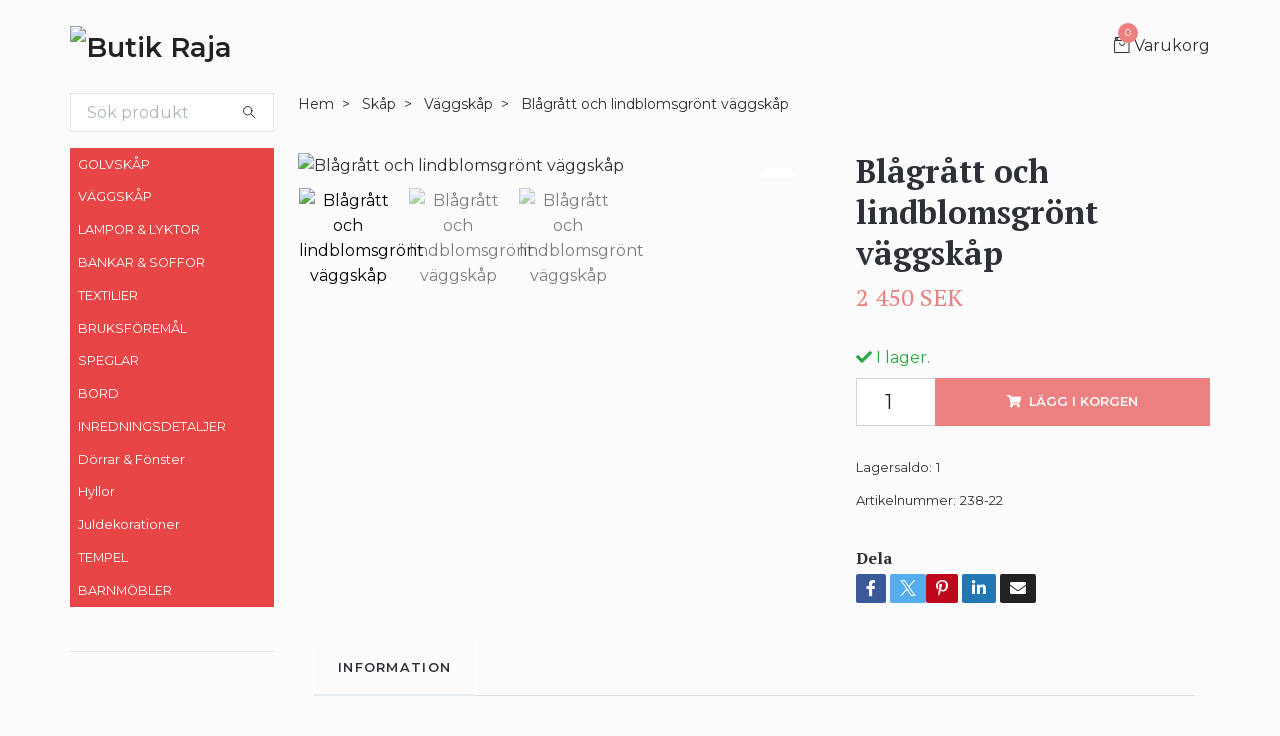

--- FILE ---
content_type: text/html; charset=utf-8
request_url: https://www.butikraja.com/skap/vaggskap/morkt-blagra-och-ljus-lindblomsgront-vaggskap
body_size: 12256
content:
<!DOCTYPE html>
<html class="no-javascript" lang="sv">
<head><meta property="ix:host" content="cdn.quickbutik.com/images"><meta http-equiv="Content-Type" content="text/html; charset=utf-8">
<title>Blågrått och lindblomsgrönt väggskåp - Butik Raja</title>
<meta name="author" content="Quickbutik">
<meta name="description" content="Melerat väggskåp i mörkt gråblått och ljust lindblomsgrönt, en liten färgklick kanske i badrummet?h: 58 cm b: 36 cm d: 14 cm">
<meta property="og:description" content="Melerat väggskåp i mörkt gråblått och ljust lindblomsgrönt, en liten färgklick kanske i badrummet?h: 58 cm b: 36 cm d: 14 cm">
<meta property="og:title" content="Blågrått och lindblomsgrönt väggskåp - Butik Raja">
<meta property="og:url" content="https://www.butikraja.com/skap/vaggskap/morkt-blagra-och-ljus-lindblomsgront-vaggskap">
<meta property="og:site_name" content="Butik Raja">
<meta property="og:type" content="website">
<meta property="og:image" content="https://cdn.quickbutik.com/images/16760c/products/6351474c4bad4.jpeg?format=webp">
<meta property="twitter:card" content="summary">
<meta property="twitter:title" content="Butik Raja">
<meta property="twitter:description" content="Melerat väggskåp i mörkt gråblått och ljust lindblomsgrönt, en liten färgklick kanske i badrummet?h: 58 cm b: 36 cm d: 14 cm">
<meta property="twitter:image" content="https://cdn.quickbutik.com/images/16760c/products/6351474c4bad4.jpeg?format=webp">
<meta name="viewport" content="width=device-width, initial-scale=1, maximum-scale=1">
<script>document.documentElement.classList.remove('no-javascript');</script><!-- Vendor Assets --><link rel="stylesheet" href="https://use.fontawesome.com/releases/v5.15.4/css/all.css">
<link href="https://storage.quickbutik.com/templates/swift/css/assets.min.css?51841" rel="stylesheet">
<!-- Theme Stylesheet --><link href="https://storage.quickbutik.com/templates/swift/css/theme-main.css?51841" rel="stylesheet">
<link href="https://storage.quickbutik.com/stores/16760c/templates/swift/css/theme-sub.css?51841" rel="stylesheet">
<link href="https://storage.quickbutik.com/stores/16760c/templates/swift/css/custom.css?51841" rel="stylesheet">
<!-- Google Fonts --><link href="//fonts.googleapis.com/css?family=Montserrat:400,600%7CPT+Serif:400,700" rel="stylesheet" type="text/css"  media="all" /><!-- Favicon--><link rel="icon" type="image/png" href="https://cdn.quickbutik.com/images/16760c/templates/swift/assets/favicon.png?s=51841&auto=format">
<link rel="canonical" href="https://www.butikraja.com/skap/vaggskap/morkt-blagra-och-ljus-lindblomsgront-vaggskap">
<!-- Tweaks for older IEs--><!--[if lt IE 9]>
      <script src="https://oss.maxcdn.com/html5shiv/3.7.3/html5shiv.min.js"></script>
      <script src="https://oss.maxcdn.com/respond/1.4.2/respond.min.js"></script
    ><![endif]-->	
<!-- Facebook Pixel Code -->
<script>
!function(f,b,e,v,n,t,s)
{if(f.fbq)return;n=f.fbq=function(){n.callMethod?
n.callMethod.apply(n,arguments):n.queue.push(arguments)};
if(!f._fbq)f._fbq=n;n.push=n;n.loaded=!0;n.version='2.0';
n.queue=[];t=b.createElement(e);t.async=!0;
t.src=v;s=b.getElementsByTagName(e)[0];
s.parentNode.insertBefore(t,s)}(window, document,'script',
'https://connect.facebook.net/en_US/fbevents.js');
fbq('init', '2781600605484337');
fbq('track', 'PageView');
</script>
<noscript><img height="1" width="1" style="display:none"
src="https://www.facebook.com/tr?id=2781600605484337&ev=PageView&noscript=1"
/></noscript>
<!-- End Facebook Pixel Code -->

<meta name="facebook-domain-verification" content="0hvhyu7xh2xgb6lvw0ypo5f2t42abc" />

<style>.hide { display: none; }</style>
<script type="text/javascript" defer>document.addEventListener('DOMContentLoaded', () => {
    document.body.setAttribute('data-qb-page', 'product');
});</script>    <!-- Google Analytics 4 -->
    <script async src="https://www.googletagmanager.com/gtag/js?id=G-QS05GQKG1J"></script>
    <script>
        window.dataLayer = window.dataLayer || [];
        function gtag(){dataLayer.push(arguments);}

        gtag('consent', 'default', {
            'analytics_storage': 'denied',
            'ad_storage': 'denied',
            'ad_user_data': 'denied',
            'ad_personalization': 'denied',
            'wait_for_update': 500,
        });

        const getConsentForCategory = (category) => (typeof qb_cookieconsent == 'undefined' || qb_cookieconsent.allowedCategory(category)) ? 'granted' : 'denied';

        if (typeof qb_cookieconsent == 'undefined' || qb_cookieconsent.allowedCategory('analytics') || qb_cookieconsent.allowedCategory('marketing')) {
            const analyticsConsent = getConsentForCategory('analytics');
            const marketingConsent = getConsentForCategory('marketing');

            gtag('consent', 'update', {
                'analytics_storage': analyticsConsent,
                'ad_storage': marketingConsent,
                'ad_user_data': marketingConsent,
                'ad_personalization': marketingConsent,
            });
        }

        // Handle consent updates for GA4
        document.addEventListener('QB_CookieConsentAccepted', function(event) {
            const cookie = qbGetEvent(event).cookie;
            const getConsentLevel = (level) => (cookie && cookie.level && cookie.level.includes(level)) ? 'granted' : 'denied';

            gtag('consent', 'update', {
                'analytics_storage': getConsentLevel('analytics'),
                'ad_storage': getConsentLevel('marketing'),
                'ad_user_data': getConsentLevel('marketing'),
                'ad_personalization': getConsentLevel('marketing'),
            });
        });

        gtag('js', new Date());
        gtag('config', 'G-QS05GQKG1J', { 'allow_enhanced_conversions' : true } );
gtag('event', 'view_item', JSON.parse('{"currency":"SEK","value":"2450","items":[{"item_name":"Blågrått och lindblomsgrönt väggskåp","item_id":"320","price":"2450","item_category":"Väggskåp","item_variant":"","quantity":"1","description":"<p>Melerat v&auml;ggsk&aring;p i m&ouml;rkt gr&aring;bl&aring;tt och ljust lindblomsgr&ouml;nt, en liten f&auml;rgklick kanske i badrummet?<\/p><p>h: 58 cm b: 36 cm d: 14 cm<\/p>","image_url":"https%3A%2F%2Fcdn.quickbutik.com%2Fimages%2F16760c%2Fproducts%2F6351474c4bad4.jpeg"}]}'));

        const gaClientIdPromise = new Promise(resolve => {
            gtag('get', 'G-QS05GQKG1J', 'client_id', resolve);
        });
        const gaSessionIdPromise = new Promise(resolve => {
            gtag('get', 'G-QS05GQKG1J', 'session_id', resolve);
        });

        Promise.all([gaClientIdPromise, gaSessionIdPromise]).then(([gaClientId, gaSessionId]) => {
            var checkoutButton = document.querySelector("a[href='/cart/index']");
            if (checkoutButton) {
                checkoutButton.onclick = function() {
                    var query = new URLSearchParams({
                        ...(typeof qb_cookieconsent == 'undefined' || qb_cookieconsent.allowedCategory('analytics') ? {
                            gaClientId,
                            gaSessionId,
                        } : {}),
                        consentCategories: [
                            ...(typeof qb_cookieconsent == 'undefined' || qb_cookieconsent.allowedCategory('analytics')) ? ['analytics'] : [],
                            ...(typeof qb_cookieconsent == 'undefined' || qb_cookieconsent.allowedCategory('marketing')) ? ['marketing'] : [],
                        ],
                    });
                    this.setAttribute("href", "/cart/index?" + query.toString());
                };
            }
        });
    </script>
    <!-- End Google Analytics 4 --></head>
<body>
    <header class="header">
   
   <!-- Section: Top Bar-->
   <div data-qb-area="top" data-qb-element="" class="top-bar d-none text-sm">
      <div class="container py-2">
         <div class="row align-items-center">
            <div class="col-12 col-lg-auto px-0">
               <ul class="mb-0 d-sm-flex  text-center text-sm-left justify-content-center justify-content-lg-start list-unstyled">
                  
                  <li data-qb-element="top_left_text"
                     class="px-lg-0 list-inline-item col-auto ">
                     <span>Test</span>
                  </li>
                 
                  <!-- Component: Language Dropdown-->

                  <!-- Component: Tax Dropdown-->

                  <!-- Currency Dropdown-->

               </ul>
            </div>

            <!-- Component: Top information -->
            <div class="mt-2 mt-lg-0 col-12 col-lg  text-center text-lg-right px-0">
               <span data-qb-element="top_right_text" class="w-100">test</span>
            </div>

         </div>
      </div>
   </div>
   <!-- /Section: Top Bar -->
   <!-- Section: Main Header -->
   <div class="navbar-position"></div>
   <nav data-qb-area="header" data-qb-element="" class="navbar-expand-lg navbar-light ">
      <div class="container pt-lg-4">
         <div class="row">
            <div class="navbar col-12 px-lg-0 py-0">
               <div class="list-inline-item order-0 d-lg-none col-auto p-0 outline-none">
                  <a href="#" data-toggle="modal" data-target="#sidebarLeft" class="text-hover-primary">
                     <svg class="svg-icon navbar-icon">
                        <use xlink:href="#menu-hamburger-1"></use>
                     </svg>
                  </a>
               </div>
               <a data-qb-element="use_logo" href="https://www.butikraja.com" title="Butik Raja"
                  class="navbar-brand order-1 order-lg-1 text-center text-md-left col-auto p-0">
               
               <img alt="Butik Raja" class="img-fluid img-logo" srcset="https://cdn.quickbutik.com/images/16760c/templates/swift/assets/logo.png?s=51841&auto=format&dpr=1 1x, https://cdn.quickbutik.com/images/16760c/templates/swift/assets/logo.png?s=51841&auto=format&dpr=2 2x, https://cdn.quickbutik.com/images/16760c/templates/swift/assets/logo.png?s=51841&auto=format&dpr=3 3x"
                  src="https://cdn.quickbutik.com/images/16760c/templates/swift/assets/logo.png?s=51841&auto=format">
               </a>
               
               
               
               <ul class="list-inline order-2 order-lg-4 mb-0 text-right col-auto p-0 outline-none">
                  <li class="list-inline-item">
                     <a data-qb-element="header_carttext" href="#" data-toggle="modal" data-target="#sidebarCart"
                        class="position-relative text-hover-primary d-flex align-items-center qs-cart-view">
                        <svg class="svg-icon navbar-icon">
                           <use xlink:href="#retail-bag-1"></use>
                        </svg>
                        <div class="navbar-icon-badge icon-count text-white primary-bg basket-count-items">0
                        </div>
                        <span class="d-none d-sm-inline color-text-base">Varukorg
                        </span>
                     </a>
                  </li>
               </ul>
            </div>
         </div>
      </div>
   </nav>
   <!-- /Section: Main Header -->
</header>
<!-- Section: Top Menu -->
<div id="sidebarLeft" tabindex="-1" role="dialog" aria-hidden="true" class="modal fade modal-left">
   <div role="document" class="modal-dialog">
      <div class="modal-content">
         <div class="modal-header pb-0 border-0 d-block">
            <div class="row">
               <form action="/shop/search" method="get" class="col d-lg-flex w-100 my-lg-0 mb-2 pt-1">
                  <div class="search-wrapper input-group">
                     <input type="text" name="s" placeholder="Sök produkt" aria-label="Search"
                        aria-describedby="button-search" class="form-control pl-3 border-0 mobile-search" />
                     <div class="input-group-append ml-0">
                        <button id="button-search" type="submit" class="btn py-0 btn-underlined border-0">
                           <svg class="svg-icon navbar-icon">
                              <use xlink:href="#search-1"></use>
                           </svg>
                        </button>
                     </div>
                  </div>
               </form>
               <button type="button" data-dismiss="modal" aria-label="Close" class="close col-auto close-rotate">
                  <svg class="svg-icon w-3rem h-3rem svg-icon-light align-middle">
                     <use xlink:href="#close-1"></use>
                  </svg>
               </button>
            </div>
         </div>
         <div class="modal-body pt-0">
            <div class="px-2 pb-5">
               <ul class="nav flex-column">
                  <li class="nav-item ">
                     <a href="/skap/golvskap" title="GOLVSKÅP" class="nav-link mobile-nav-link pl-0">GOLVSKÅP</a>
                  </li>
                  <li class="nav-item ">
                     <a href="/skap/vaggskap" title="VÄGGSKÅP" class="nav-link mobile-nav-link pl-0">VÄGGSKÅP</a>
                  </li>
                  <li class="nav-item ">
                     <a href="/lampor-och-lyktor" title="LAMPOR &amp; LYKTOR" class="nav-link mobile-nav-link pl-0">LAMPOR &amp; LYKTOR</a>
                  </li>
                  <li class="nav-item ">
                     <a href="/bankar-soffor" title="BÄNKAR &amp; SOFFOR" class="nav-link mobile-nav-link pl-0">BÄNKAR &amp; SOFFOR</a>
                  </li>
                  <li class="nav-item ">
                     <a href="/textilier" title="TEXTILIER" class="nav-link mobile-nav-link pl-0">TEXTILIER</a>
                  </li>
                  <li class="nav-item ">
                     <a href="/inredningsdetaljer/bruksforemal" title="BRUKSFÖREMÅL" class="nav-link mobile-nav-link pl-0">BRUKSFÖREMÅL</a>
                  </li>
                  <li class="nav-item ">
                     <a href="/inredningsdetaljer/speglar" title="SPEGLAR" class="nav-link mobile-nav-link pl-0">SPEGLAR</a>
                  </li>
                  <li class="nav-item ">
                     <a href="/bord" title="BORD" class="nav-link mobile-nav-link pl-0">BORD</a>
                  </li>
                  <li class="nav-item ">
                     <a href="/inredningsdetaljer" title="INREDNINGSDETALJER" class="nav-link mobile-nav-link pl-0">INREDNINGSDETALJER</a>
                  </li>
                  <li class="nav-item ">
                     <a href="/dorrar-fonster" title="Dörrar &amp; Fönster" class="nav-link mobile-nav-link pl-0">Dörrar &amp; Fönster</a>
                  </li>
                  <li class="nav-item ">
                     <a href="/hyllor" title="Hyllor" class="nav-link mobile-nav-link pl-0">Hyllor</a>
                  </li>
                  <li class="nav-item ">
                     <a href="/juldekorationer" title="Juldekorationer" class="nav-link mobile-nav-link pl-0">Juldekorationer</a>
                  </li>
                  <li class="nav-item ">
                     <a href="/tempel" title="TEMPEL" class="nav-link mobile-nav-link pl-0">TEMPEL</a>
                  </li>
                  <li class="nav-item ">
                     <a href="/barnmobler" title="BARNMÖBLER" class="nav-link mobile-nav-link pl-0">BARNMÖBLER</a>
                  </li>
               </ul>
               <div class="nav-item">
                  <a href="/shop/wishlist" class="nav-link mobile-nav-link text-hover-primary position-relative d-flex align-items-center">
                     <svg class="svg-icon navbar-icon">
                        <use xlink:href="#heart-1"></use>
                     </svg>
                     <span data-qb-element="header_wishlisttext" class="nav-link pl-0">Önskelistan</span>
                  </a>
               </div>
            </div>
         </div>
      </div>
   </div>
</div>
<!-- /Section: Top Menu --><div class="container">
        <div class="row">
        <div data-qb-area="side_elements" data-qb-dynamic-elements="side_elements" class="sidebar  pr-lg-4 pl-lg-0 pt-4  order-lg-1 order-2 col-lg-3">

   
   



   <div data-qb-element="sidesearch" class="pb-3 align-items-center">
      <form action="/shop/search" method="get" class="d-lg-flex order-lg-2 d-none my-lg-0 flex-grow-1 top-searchbar text-center">
         <div class="search-wrapper input-group">
            <input type="text" name="s" placeholder="Sök produkt" aria-label="Search" aria-describedby="button-search-sidebar" class="form-control pl-3 border-0">
            <div class="input-group-append ml-0 bg-white">
               <button id="button-search-sidebar" type="submit" class="btn py-0 btn-underlined border-0">
                  <svg class="svg-icon navbar-icon">
                     <use xlink:href="#search-1"></use>
                  </svg>
               </button>
            </div>
         </div>
      </form>
   </div>



   
   

   <div data-qb-element="sidemenu" id="categoriesMenu" role="menu" class="expand-lg collapse">
      <ul class="sidebar-icon-menu pb-3 mt-4 mt-lg-0">
         <li class=" sidefont-2" style="background-color: #e84646;">
            <a href="/skap/golvskap" title="GOLVSKÅP" class="pl-2 d-block" style="color: #ffffff;">GOLVSKÅP</a>
         </li>
         <li class=" sidefont-2" style="background-color: #e84646;">
            <a href="/skap/vaggskap" title="VÄGGSKÅP" class="pl-2 d-block" style="color: #ffffff;">VÄGGSKÅP</a>
         </li>
         <li class=" sidefont-2" style="background-color: #e84646;">
            <a href="/lampor-och-lyktor" title="LAMPOR &amp; LYKTOR" class="pl-2 d-block" style="color: #ffffff;">LAMPOR &amp; LYKTOR</a>
         </li>
         <li class=" sidefont-2" style="background-color: #e84646;">
            <a href="/bankar-soffor" title="BÄNKAR &amp; SOFFOR" class="pl-2 d-block" style="color: #ffffff;">BÄNKAR &amp; SOFFOR</a>
         </li>
         <li class=" sidefont-2" style="background-color: #e84646;">
            <a href="/textilier" title="TEXTILIER" class="pl-2 d-block" style="color: #ffffff;">TEXTILIER</a>
         </li>
         <li class=" sidefont-2" style="background-color: #e84646;">
            <a href="/inredningsdetaljer/bruksforemal" title="BRUKSFÖREMÅL" class="pl-2 d-block" style="color: #ffffff;">BRUKSFÖREMÅL</a>
         </li>
         <li class=" sidefont-2" style="background-color: #e84646;">
            <a href="/inredningsdetaljer/speglar" title="SPEGLAR" class="pl-2 d-block" style="color: #ffffff;">SPEGLAR</a>
         </li>
         <li class=" sidefont-2" style="background-color: #e84646;">
            <a href="/bord" title="BORD" class="pl-2 d-block" style="color: #ffffff;">BORD</a>
         </li>
         <li class=" sidefont-2" style="background-color: #e84646;">
            <a href="/inredningsdetaljer" title="INREDNINGSDETALJER" class="pl-2 d-block" style="color: #ffffff;">INREDNINGSDETALJER</a>
         </li>
         <li class=" sidefont-2" style="background-color: #e84646;">
            <a href="/dorrar-fonster" title="Dörrar &amp; Fönster" class="pl-2 d-block" style="color: #ffffff;">Dörrar &amp; Fönster</a>
         </li>
         <li class=" sidefont-2" style="background-color: #e84646;">
            <a href="/hyllor" title="Hyllor" class="pl-2 d-block" style="color: #ffffff;">Hyllor</a>
         </li>
         <li class=" sidefont-2" style="background-color: #e84646;">
            <a href="/juldekorationer" title="Juldekorationer" class="pl-2 d-block" style="color: #ffffff;">Juldekorationer</a>
         </li>
         <li class=" sidefont-2" style="background-color: #e84646;">
            <a href="/tempel" title="TEMPEL" class="pl-2 d-block" style="color: #ffffff;">TEMPEL</a>
         </li>
         <li class=" sidefont-2" style="background-color: #e84646;">
            <a href="/barnmobler" title="BARNMÖBLER" class="pl-2 d-block" style="color: #ffffff;">BARNMÖBLER</a>
         </li>
      </ul>
   </div>





   
   


   <div data-qb-element="sideseperator" class="pt-2">
      <hr data-content=""
         class="hr-text color-text-base text-center h4 mt-0 font-weight-bold py-1 visible">
   </div>





</div>
<div class="px-lg-0 col-lg-9 main-content  order-lg-2 order-1">
        <div class="pt-0 pt-lg-4">
                <!-- Sidebar-->
                <nav data-qb-area="header" data-qb-element="use_breadcrumbs" class="breadcrumb p-0 mb-0" aria-label="breadcrumbs"><ul class="breadcrumb mb-0 pl-0">
<li class="breadcrumb-item ">
<a href="/" title="Hem">Hem</a>
</li>
<li class="breadcrumb-item ">
<a href="/skap" title="Skåp">Skåp</a>
</li>
<li class="breadcrumb-item ">
<a href="/skap/vaggskap" title="Väggskåp">Väggskåp</a>
</li>
<li class="breadcrumb-item active">
Blågrått och lindblomsgrönt väggskåp
</li>
</ul></nav>
</div>
        <!-- Main Product Detail Content -->
  <article data-qb-area="product" data-qb-element="" id="product" class="py-0 py-lg-4" itemscope itemtype="http://schema.org/Product">
    <div class="row">
      <div class="col-lg-7 order-1">

        <!-- Container for ribbons -->
        <div class="position-relative product m-0" data-pid="320"><div></div></div>

        <div class="detail-carousel">
          <div id="detailSlider" class="swiper-container detail-slider photoswipe-gallery">
            <!-- Additional required wrapper-->
            <div class="swiper-wrapper">

              <!-- Slides-->
              <div class="swiper-slide qs-product-image763" data-thumb="https://cdn.quickbutik.com/images/16760c/products/6351474c4bad4.jpeg">
                <a href="https://cdn.quickbutik.com/images/16760c/products/6351474c4bad4.jpeg"
                  data-caption="Blågrått och lindblomsgrönt väggskåp"
                  data-toggle="photoswipe" data-width="1200" data-height="1200" class="btn btn-photoswipe">
                  <svg class="svg-icon svg-icon-heavy">
                    <use xlink:href="#expand-1"></use>
                  </svg></a>
                <div data-toggle="zoom" 
                  data-image="https://cdn.quickbutik.com/images/16760c/products/6351474c4bad4.jpeg?auto=format">
                  <img srcset="https://cdn.quickbutik.com/images/16760c/products/6351474c4bad4.jpeg?auto=format&dpr=1 1x, https://cdn.quickbutik.com/images/16760c/products/6351474c4bad4.jpeg?auto=format&dpr=2 2x, https://cdn.quickbutik.com/images/16760c/products/6351474c4bad4.jpeg?auto=format&dpr=3 3x" src="https://cdn.quickbutik.com/images/16760c/products/6351474c4bad4.jpeg?auto=format"
                    alt="Blågrått och lindblomsgrönt väggskåp"
                    class="img-fluid w-100" />
                </div>
              </div>
              <!-- Slides-->
              <div class="swiper-slide qs-product-image764" data-thumb="https://cdn.quickbutik.com/images/16760c/products/6351475367a57.jpeg">
                <a href="https://cdn.quickbutik.com/images/16760c/products/6351475367a57.jpeg"
                  data-caption="Blågrått och lindblomsgrönt väggskåp"
                  data-toggle="photoswipe" data-width="1200" data-height="1200" class="btn btn-photoswipe">
                  <svg class="svg-icon svg-icon-heavy">
                    <use xlink:href="#expand-1"></use>
                  </svg></a>
                <div data-toggle="zoom" 
                  data-image="https://cdn.quickbutik.com/images/16760c/products/6351475367a57.jpeg?auto=format">
                  <img srcset="https://cdn.quickbutik.com/images/16760c/products/6351475367a57.jpeg?auto=format&dpr=1 1x, https://cdn.quickbutik.com/images/16760c/products/6351475367a57.jpeg?auto=format&dpr=2 2x, https://cdn.quickbutik.com/images/16760c/products/6351475367a57.jpeg?auto=format&dpr=3 3x" src="https://cdn.quickbutik.com/images/16760c/products/6351475367a57.jpeg?auto=format"
                    alt="Blågrått och lindblomsgrönt väggskåp"
                    class="img-fluid w-100" />
                </div>
              </div>
              <!-- Slides-->
              <div class="swiper-slide qs-product-image765" data-thumb="https://cdn.quickbutik.com/images/16760c/products/6351475a020cc.jpeg">
                <a href="https://cdn.quickbutik.com/images/16760c/products/6351475a020cc.jpeg"
                  data-caption="Blågrått och lindblomsgrönt väggskåp"
                  data-toggle="photoswipe" data-width="1200" data-height="1200" class="btn btn-photoswipe">
                  <svg class="svg-icon svg-icon-heavy">
                    <use xlink:href="#expand-1"></use>
                  </svg></a>
                <div data-toggle="zoom" 
                  data-image="https://cdn.quickbutik.com/images/16760c/products/6351475a020cc.jpeg?auto=format">
                  <img srcset="https://cdn.quickbutik.com/images/16760c/products/6351475a020cc.jpeg?auto=format&dpr=1 1x, https://cdn.quickbutik.com/images/16760c/products/6351475a020cc.jpeg?auto=format&dpr=2 2x, https://cdn.quickbutik.com/images/16760c/products/6351475a020cc.jpeg?auto=format&dpr=3 3x" src="https://cdn.quickbutik.com/images/16760c/products/6351475a020cc.jpeg?auto=format"
                    alt="Blågrått och lindblomsgrönt väggskåp"
                    class="img-fluid w-100" />
                </div>
              </div>
            </div>
          </div>

          <meta itemprop="image" content="https://cdn.quickbutik.com/images/16760c/products/6351474c4bad4.jpeg">
        </div>
        <div data-swiper="#detailSlider" class="swiper-thumbs">
          <button class="swiper-thumb-item detail-thumb-item mb-3 active qs-product-image763"
            data-thumb="https://cdn.quickbutik.com/images/16760c/products/6351474c4bad4.jpeg">
            <img srcset="https://cdn.quickbutik.com/images/16760c/products/6351474c4bad4.jpeg?auto=format&dpr=1 1x, https://cdn.quickbutik.com/images/16760c/products/6351474c4bad4.jpeg?auto=format&dpr=2 2x, https://cdn.quickbutik.com/images/16760c/products/6351474c4bad4.jpeg?auto=format&dpr=3 3x" src="https://cdn.quickbutik.com/images/16760c/products/6351474c4bad4.jpeg?auto=format"
              alt="Blågrått och lindblomsgrönt väggskåp" class="img-fluid" />
          </button>
          <button class="swiper-thumb-item detail-thumb-item mb-3 active qs-product-image764"
            data-thumb="https://cdn.quickbutik.com/images/16760c/products/6351475367a57.jpeg">
            <img srcset="https://cdn.quickbutik.com/images/16760c/products/6351475367a57.jpeg?auto=format&dpr=1 1x, https://cdn.quickbutik.com/images/16760c/products/6351475367a57.jpeg?auto=format&dpr=2 2x, https://cdn.quickbutik.com/images/16760c/products/6351475367a57.jpeg?auto=format&dpr=3 3x" src="https://cdn.quickbutik.com/images/16760c/products/6351475367a57.jpeg?auto=format"
              alt="Blågrått och lindblomsgrönt väggskåp" class="img-fluid" />
          </button>
          <button class="swiper-thumb-item detail-thumb-item mb-3 active qs-product-image765"
            data-thumb="https://cdn.quickbutik.com/images/16760c/products/6351475a020cc.jpeg">
            <img srcset="https://cdn.quickbutik.com/images/16760c/products/6351475a020cc.jpeg?auto=format&dpr=1 1x, https://cdn.quickbutik.com/images/16760c/products/6351475a020cc.jpeg?auto=format&dpr=2 2x, https://cdn.quickbutik.com/images/16760c/products/6351475a020cc.jpeg?auto=format&dpr=3 3x" src="https://cdn.quickbutik.com/images/16760c/products/6351475a020cc.jpeg?auto=format"
              alt="Blågrått och lindblomsgrönt väggskåp" class="img-fluid" />
          </button>
        </div>
      </div>

      <div class="col-lg-5 pl-lg-4 order-2">
        <h1 class="h2" itemprop="name">Blågrått och lindblomsgrönt väggskåp</h1>

        <div class="d-flex flex-column flex-sm-row align-items-sm-center justify-content-sm-between mb-4">
          <ul class="list-inline mb-2 mb-sm-0" data-qb-selector="product-price-container">
            <li class="list-inline-item h4 font-weight-light mb-0 product-price qs-product-price w-100">
              2 450 SEK</li>
          </ul>

          <div itemprop="offers" itemscope itemtype="http://schema.org/Offer">
            <meta itemprop="price" content="2450">

            <meta itemprop="itemCondition" content="http://schema.org/NewCondition">
            <meta itemprop="priceCurrency" content="SEK">
            <link itemprop="availability"
              href="http://schema.org/InStock">
            <meta itemprop="url" content="https://www.butikraja.com/skap/vaggskap/morkt-blagra-och-ljus-lindblomsgront-vaggskap">
          </div>

          <meta itemprop="sku" content="238-22">



        </div>


        <div class="product_description product-description-wrapper">


        </div>


        <form class="qs-cart form" method="post">
          <input type="hidden" class="qs-cart-pid" value="320">
          <input type="hidden" class="qs-cart-price" value="2450">


          <div>
            <div data-qb-element="productpage_txt_instock"
              data-in-stock-text="I lager."
              data-out-of-stock-text=""
              data-combination-not-exist-text="Variant finns ej"
              class="product-current-stock-status text-success py-2">
              <i class="fa fa-check"></i>
                I lager.
            </div>
          </div>

          <div class="input-group w-100 mb-4 addCart">
            <input data-qb-element="productpage_show_amount" name="qs-cart-qty"
              type="number"
              min="1" value="1" class="form-control form-control-lg detail-quantity qs-cart-qty" />
            <div class="input-group-append flex-grow-1">
              <button data-qb-element="product_ctabtn_text" name="checkout" data-unavailable-txt="Varianten är inte tillgänglig." type="submit"
                class="btn product-btn-addcart btn-block qs-cart-submit qty-cart-submit">
                <i class="fa fa-shopping-cart mr-2"></i>Lägg i korgen
              </button>
            </div>
          </div>
        </form>

        <div data-qb-element="productpage_show_stockqty" class="detail-option py-1">
          <small>Lagersaldo:</small>
          
          <small
            class="product-stock-balance product-current-stock-qty">1</small>
        </div>
        
        

        <div data-qb-element="productpage_show_sku" class="detail-option py-1">
          <small>Artikelnummer:</small>
          <small class="product-current-sku">238-22</small>
        </div>
        
        <div data-qb-element="productpage_show_supplier_name" class="detail-option py-1">
        </div>
        
        <div data-qb-element="productpage_show_socialshares" class="detail-option pt-4">
          <h6 class="detail-option-heading">Dela</h6>
          <ul class="list-unstyled">
            <li>
              <a href="https://www.facebook.com/sharer/sharer.php?u=https://www.butikraja.com/skap/vaggskap/morkt-blagra-och-ljus-lindblomsgront-vaggskap" target="_blank"
                class="text-hover-light social-share social-share-fb"><i class="fab fa-facebook-f"></i></a>
              <a href="https://twitter.com/share?text=Bl%C3%A5gr%C3%A5tt+och+lindblomsgr%C3%B6nt+v%C3%A4ggsk%C3%A5p&url=https://www.butikraja.com/skap/vaggskap/morkt-blagra-och-ljus-lindblomsgront-vaggskap"
                target="_blank" class="text-hover-light social-share social-share-twitter">
                  <svg xmlns="http://www.w3.org/2000/svg" style="position:relative; width:16px; height:16px; top:-2px; margin-right:-4px" fill="none" viewBox="0 0 1200 1227">
                    <path fill="currentColor" d="M714.163 519.284 1160.89 0h-105.86L667.137 450.887 357.328 0H0l468.492 681.821L0 1226.37h105.866l409.625-476.152 327.181 476.152H1200L714.137 519.284h.026ZM569.165 687.828l-47.468-67.894-377.686-540.24h162.604l304.797 435.991 47.468 67.894 396.2 566.721H892.476L569.165 687.854v-.026Z"/>
                  </svg>
                </a>
              <a href="https://pinterest.com/pin/create/button/?url=https://www.butikraja.com/skap/vaggskap/morkt-blagra-och-ljus-lindblomsgront-vaggskap&media=?auto=format&description=Bl%C3%A5gr%C3%A5tt+och+lindblomsgr%C3%B6nt+v%C3%A4ggsk%C3%A5p"
                target="_blank" class="text-hover-light social-share social-share-pinterest"><i
                  class="fab fa-pinterest-p"></i></a>
              <a href="https://www.linkedin.com/shareArticle?mini=true&url=https://www.butikraja.com/skap/vaggskap/morkt-blagra-och-ljus-lindblomsgront-vaggskap&title=Bl%C3%A5gr%C3%A5tt+och+lindblomsgr%C3%B6nt+v%C3%A4ggsk%C3%A5p&source=LinkedIn"
                target="_blank" class="text-hover-light social-share social-share-linkedin"><i
                  class="fab fa-linkedin-in"></i></a>
              <a href="/cdn-cgi/l/email-protection#330c404651595650470e715f16700016720654411670001672064747185c505b185f5a5d57515f5c5e4054411670001671055d4718451670001672075454405816700016720643" class="text-hover-light social-share social-share-email"><i class="fas fa-envelope"></i></a>
            </li>
          </ul>
        </div>

      </div>
    </div>

    <!-- Product description, Content sections & Reviews -->
    <section class="mt-4">
      <div class="container">
        <ul role="tablist" class="nav nav-tabs flex-sm-row">
          
          <!-- Description tab -->
          <li class="nav-item">
            <a data-toggle="tab" href="#description" role="tab"
              data-qb-element="product_desc_text"              
              class="nav-link detail-nav-link ">
              Information
            </a>
          </li>
          
          <!-- Product Content section tabs -->

          <!-- Reviews tab -->
          
        </ul>
        <div class="tab-content py-4">

          <!-- Description -->
          <div id="description" role="tabpanel" class="tab-pane fade show active px-3">
            <div class="row">
              <div class="col" itemprop="description" content="Melerat väggskåp i mörkt gråblått och ljust lindblomsgrönt, en liten färgklick kanske i badrummet?h: 58 cm b: 36 cm d: 14 cm">
                <p>Melerat väggskåp i mörkt gråblått och ljust lindblomsgrönt, en liten färgklick kanske i badrummet?</p><p>h: 58 cm b: 36 cm d: 14 cm</p>
              </div>
            </div>
          </div>

          <!-- Product content sections -->

          <!-- Reviews tab -->
          <div id="reviews" role="tabpanel" class="tab-pane fade px-3">
            <div class="row mb-5">
              <div class="col">
                <div id="share"></div>
              </div>
            </div>
          </div>
        </div>
      </div>
    </section>
  </article>











<div data-qb-element="productpage_rp_title" class="container">
  <hr data-content="Relaterade produkter" class="mt-6 hr-text text-lg font-weight-bold color-text-base" />
</div>

<div data-qb-element="use_productpage_rp" data-aos="fade-down" data-aos-delay="0">
  <section class="py-4 undefined">
    <div class="container">
      <div class="position-relative">
        <!-- Similar Items Slider-->
        <div class="swiper-container similar-slider">
          <div class="swiper-wrapper">
            
            <!-- similar item slide-->
            <div class="p-1 swiper-slide">
              <!-- product-->
              <div>
                <div class="product" data-pid="136">
                  
                  <!-- Container for ribbons -->
                  <div class="position-relative" style="left:-15px"></div>

                  <div class="product-image mb-md-3">
                    <a href="/skap/vaggskap/vaggskap-i-ljusgratt-med-snidad-topp" title="Väggskåp i ljusgrått med snidad topp">
                      <div class="product-swap-image">
                        <img
                          srcset="https://cdn.quickbutik.com/images/16760c/products/6127a3c572895.jpeg?w=250&h=250&fit=crop&auto=format&dpr=1 1x, https://cdn.quickbutik.com/images/16760c/products/6127a3c572895.jpeg?w=250&h=250&fit=crop&auto=format&dpr=2 2x, https://cdn.quickbutik.com/images/16760c/products/6127a3c572895.jpeg?w=250&h=250&fit=crop&auto=format&dpr=3 3x"
                          src="https://cdn.quickbutik.com/images/16760c/products/6127a3c572895.jpeg?w=250&h=250&fit=crop&auto=format"
                          alt="Väggskåp i ljusgrått med snidad topp"
                          class="img-fluid product-swap-image-front w-100 mw-100" />
                        <img
                          srcset="https://cdn.quickbutik.com/images/16760c/products/6127a3c533e5b.jpeg?w=250&h=250&fit=crop&auto=format&dpr=1 1x, https://cdn.quickbutik.com/images/16760c/products/6127a3c533e5b.jpeg?w=250&h=250&fit=crop&auto=format&dpr=2 2x, https://cdn.quickbutik.com/images/16760c/products/6127a3c533e5b.jpeg?w=250&h=250&fit=crop&auto=format&dpr=3 3x"
                          src="https://cdn.quickbutik.com/images/16760c/products/6127a3c533e5b.jpeg?w=250&h=250&fit=crop&auto=format"
                          alt="Väggskåp i ljusgrått med snidad topp" class="img-fluid product-swap-image-back w-100 mw-100" />
                      </div>
                    </a>
                  </div>

                  <div class="position-relative">
                    <h3 class="text-base mb-1"><a class="color-text-base" href="/skap/vaggskap/vaggskap-i-ljusgratt-med-snidad-topp">Väggskåp i ljusgrått med snidad topp</a></h3>
                    <span class="opacity-7 text-sm mr-1 text-soldout">Slut i lager</span>

                    <!-- Reviews container -->
                    <div class="d-flex" data-qb-selector="product-apps-reviews-item-reviews"></div>
                  </div>
                </div>
              </div>
              <!-- /product   -->
            </div>
            <!-- similar item slide-->
            <div class="p-1 swiper-slide">
              <!-- product-->
              <div>
                <div class="product" data-pid="172">
                  
                  <!-- Container for ribbons -->
                  <div class="position-relative" style="left:-15px"></div>

                  <div class="product-image mb-md-3">
                    <a href="/skap/vaggskap/60-vaggskap-i-teak" title="Väggskåp i teak">
                      <div class="product-swap-image">
                        <img
                          srcset="https://cdn.quickbutik.com/images/16760c/products/6127c2b60aaf0.jpeg?w=250&h=250&fit=crop&auto=format&dpr=1 1x, https://cdn.quickbutik.com/images/16760c/products/6127c2b60aaf0.jpeg?w=250&h=250&fit=crop&auto=format&dpr=2 2x, https://cdn.quickbutik.com/images/16760c/products/6127c2b60aaf0.jpeg?w=250&h=250&fit=crop&auto=format&dpr=3 3x"
                          src="https://cdn.quickbutik.com/images/16760c/products/6127c2b60aaf0.jpeg?w=250&h=250&fit=crop&auto=format"
                          alt="Väggskåp i teak"
                          class="img-fluid product-swap-image-front w-100 mw-100" />
                        <img
                          srcset="https://cdn.quickbutik.com/images/16760c/products/6127c2b61b490.jpeg?w=250&h=250&fit=crop&auto=format&dpr=1 1x, https://cdn.quickbutik.com/images/16760c/products/6127c2b61b490.jpeg?w=250&h=250&fit=crop&auto=format&dpr=2 2x, https://cdn.quickbutik.com/images/16760c/products/6127c2b61b490.jpeg?w=250&h=250&fit=crop&auto=format&dpr=3 3x"
                          src="https://cdn.quickbutik.com/images/16760c/products/6127c2b61b490.jpeg?w=250&h=250&fit=crop&auto=format"
                          alt="Väggskåp i teak" class="img-fluid product-swap-image-back w-100 mw-100" />
                      </div>
                    </a>
                  </div>

                  <div class="position-relative">
                    <h3 class="text-base mb-1"><a class="color-text-base" href="/skap/vaggskap/60-vaggskap-i-teak">Väggskåp i teak</a></h3>
                    <span class="product-price">1 850 SEK</span>

                    <!-- Reviews container -->
                    <div class="d-flex" data-qb-selector="product-apps-reviews-item-reviews"></div>
                  </div>
                </div>
              </div>
              <!-- /product   -->
            </div>
            <!-- similar item slide-->
            <div class="p-1 swiper-slide">
              <!-- product-->
              <div>
                <div class="product" data-pid="204">
                  
                  <!-- Container for ribbons -->
                  <div class="position-relative" style="left:-15px"></div>

                  <div class="product-image mb-md-3">
                    <a href="/skap/vaggskap/42-vaggskap-i-tra" title="Väggskåp i trä">
                      <div class="product-swap-image">
                        <img
                          srcset="https://cdn.quickbutik.com/images/16760c/products/6154c41703deb.jpeg?w=250&h=250&fit=crop&auto=format&dpr=1 1x, https://cdn.quickbutik.com/images/16760c/products/6154c41703deb.jpeg?w=250&h=250&fit=crop&auto=format&dpr=2 2x, https://cdn.quickbutik.com/images/16760c/products/6154c41703deb.jpeg?w=250&h=250&fit=crop&auto=format&dpr=3 3x"
                          src="https://cdn.quickbutik.com/images/16760c/products/6154c41703deb.jpeg?w=250&h=250&fit=crop&auto=format"
                          alt="Väggskåp i trä"
                          class="img-fluid product-swap-image-front w-100 mw-100" />
                        <img
                          srcset="https://cdn.quickbutik.com/images/16760c/products/6154c4171707a.jpeg?w=250&h=250&fit=crop&auto=format&dpr=1 1x, https://cdn.quickbutik.com/images/16760c/products/6154c4171707a.jpeg?w=250&h=250&fit=crop&auto=format&dpr=2 2x, https://cdn.quickbutik.com/images/16760c/products/6154c4171707a.jpeg?w=250&h=250&fit=crop&auto=format&dpr=3 3x"
                          src="https://cdn.quickbutik.com/images/16760c/products/6154c4171707a.jpeg?w=250&h=250&fit=crop&auto=format"
                          alt="Väggskåp i trä" class="img-fluid product-swap-image-back w-100 mw-100" />
                      </div>
                    </a>
                  </div>

                  <div class="position-relative">
                    <h3 class="text-base mb-1"><a class="color-text-base" href="/skap/vaggskap/42-vaggskap-i-tra">Väggskåp i trä</a></h3>
                    <span class="product-price">2 250 SEK</span>

                    <!-- Reviews container -->
                    <div class="d-flex" data-qb-selector="product-apps-reviews-item-reviews"></div>
                  </div>
                </div>
              </div>
              <!-- /product   -->
            </div>
            <!-- similar item slide-->
            <div class="p-1 swiper-slide">
              <!-- product-->
              <div>
                <div class="product" data-pid="319">
                  
                  <!-- Container for ribbons -->
                  <div class="position-relative" style="left:-15px"></div>

                  <div class="product-image mb-md-3">
                    <a href="/skap/vaggskap/ett-rejalt-vaggskap-med-skjutdorrar" title="Rejält väggskåp med skjutdörrar">
                      <div class="product-swap-image">
                        <img
                          srcset="https://cdn.quickbutik.com/images/16760c/products/6351454a8aac7.jpeg?w=250&h=250&fit=crop&auto=format&dpr=1 1x, https://cdn.quickbutik.com/images/16760c/products/6351454a8aac7.jpeg?w=250&h=250&fit=crop&auto=format&dpr=2 2x, https://cdn.quickbutik.com/images/16760c/products/6351454a8aac7.jpeg?w=250&h=250&fit=crop&auto=format&dpr=3 3x"
                          src="https://cdn.quickbutik.com/images/16760c/products/6351454a8aac7.jpeg?w=250&h=250&fit=crop&auto=format"
                          alt="Rejält väggskåp med skjutdörrar"
                          class="img-fluid product-swap-image-front w-100 mw-100" />
                        <img
                          srcset="https://cdn.quickbutik.com/images/16760c/products/6351455a1b4bc.jpeg?w=250&h=250&fit=crop&auto=format&dpr=1 1x, https://cdn.quickbutik.com/images/16760c/products/6351455a1b4bc.jpeg?w=250&h=250&fit=crop&auto=format&dpr=2 2x, https://cdn.quickbutik.com/images/16760c/products/6351455a1b4bc.jpeg?w=250&h=250&fit=crop&auto=format&dpr=3 3x"
                          src="https://cdn.quickbutik.com/images/16760c/products/6351455a1b4bc.jpeg?w=250&h=250&fit=crop&auto=format"
                          alt="Rejält väggskåp med skjutdörrar" class="img-fluid product-swap-image-back w-100 mw-100" />
                      </div>
                    </a>
                  </div>

                  <div class="position-relative">
                    <h3 class="text-base mb-1"><a class="color-text-base" href="/skap/vaggskap/ett-rejalt-vaggskap-med-skjutdorrar">Rejält väggskåp med skjutdörrar</a></h3>
                    <span class="opacity-7 text-sm mr-1 text-soldout">Slut i lager</span>

                    <!-- Reviews container -->
                    <div class="d-flex" data-qb-selector="product-apps-reviews-item-reviews"></div>
                  </div>
                </div>
              </div>
              <!-- /product   -->
            </div>
            <!-- similar item slide-->
            <div class="p-1 swiper-slide">
              <!-- product-->
              <div>
                <div class="product" data-pid="325">
                  
                  <!-- Container for ribbons -->
                  <div class="position-relative" style="left:-15px"></div>

                  <div class="product-image mb-md-3">
                    <a href="/skap/vaggskap/brett-vaggskap-i-teak" title="Brett väggskåp i teak">
                      <div class="product-swap-image">
                        <img
                          srcset="https://cdn.quickbutik.com/images/16760c/products/6351537fce4ae.jpeg?w=250&h=250&fit=crop&auto=format&dpr=1 1x, https://cdn.quickbutik.com/images/16760c/products/6351537fce4ae.jpeg?w=250&h=250&fit=crop&auto=format&dpr=2 2x, https://cdn.quickbutik.com/images/16760c/products/6351537fce4ae.jpeg?w=250&h=250&fit=crop&auto=format&dpr=3 3x"
                          src="https://cdn.quickbutik.com/images/16760c/products/6351537fce4ae.jpeg?w=250&h=250&fit=crop&auto=format"
                          alt="Brett väggskåp i teak"
                          class="img-fluid product-swap-image-front w-100 mw-100" />
                        <img
                          srcset="https://cdn.quickbutik.com/images/16760c/products/63515388c5b7d.jpeg?w=250&h=250&fit=crop&auto=format&dpr=1 1x, https://cdn.quickbutik.com/images/16760c/products/63515388c5b7d.jpeg?w=250&h=250&fit=crop&auto=format&dpr=2 2x, https://cdn.quickbutik.com/images/16760c/products/63515388c5b7d.jpeg?w=250&h=250&fit=crop&auto=format&dpr=3 3x"
                          src="https://cdn.quickbutik.com/images/16760c/products/63515388c5b7d.jpeg?w=250&h=250&fit=crop&auto=format"
                          alt="Brett väggskåp i teak" class="img-fluid product-swap-image-back w-100 mw-100" />
                      </div>
                    </a>
                  </div>

                  <div class="position-relative">
                    <h3 class="text-base mb-1"><a class="color-text-base" href="/skap/vaggskap/brett-vaggskap-i-teak">Brett väggskåp i teak</a></h3>
                    <span class="opacity-7 text-sm mr-1 text-soldout">Slut i lager</span>

                    <!-- Reviews container -->
                    <div class="d-flex" data-qb-selector="product-apps-reviews-item-reviews"></div>
                  </div>
                </div>
              </div>
              <!-- /product   -->
            </div>
          </div>
          <div class="swiper-pagination"> </div>
        </div>
        <div class="swiper-outside-nav align-with-products">
          <div class="similarPrev swiper-button-prev"></div>
          <div class="similarNext swiper-button-next"></div>
        </div>
      </div>
    </div>
  </section>
</div>

</div>
    
    </div>
    </div>
    
    <!-- Sidebar Cart Modal-->
<div id="sidebarCart" tabindex="-1" role="dialog" class="modal fade modal-right cart-sidebar">
  <div role="document" class="modal-dialog">
    <div class="modal-content sidebar-cart-content">
      <div class="modal-header pb-0 border-0">
        <h3 class="ml-3 color-text-base">Varukorg</h3>
        <button type="button" data-dismiss="modal" aria-label="Stäng"
          class="close modal-close close-rotate">
          <svg class="svg-icon w-3rem h-3rem svg-icon-light align-middle">
            <use xlink:href="#close-1"></use>
          </svg>
        </button>
      </div>
      <div class="modal-body sidebar-cart-body">
        <!-- Cart messages -->
        <div class="qs-cart-message"></div>
        
        <!-- Empty cart snippet-->
        
        <!-- In case of empty cart - display this snippet + remove .d-none-->
        <div class="qs-cart-empty  text-center mb-5">
          <svg class="svg-icon w-3rem h-3rem svg-icon-light mb-4 opacity-7">
            <use xlink:href="#retail-bag-1"></use>
          </svg>
          <p>Din varukorg är tom, men det behöver den inte vara.</p>
        </div>

        <!-- Empty cart snippet end-->
        <div class="sidebar-cart-product-wrapper qs-cart-update">

          <div id="cartitem-clone" class="navbar-cart-product clone hide">
            <input type="hidden" class="navbar-cart-product-id" value="" />
            <div class="d-flex align-items-center">
              <a class="navbar-cart-product-url pr-2" href="#">
                <img src="" alt="" class="navbar-cart-product-image img-fluid navbar-cart-product-image" />
              </a>
              <div class="flex-grow-1">
                <a href="#" class="navbar-cart-product-link color-text-base link-animated"></a>
                <strong class="navbar-cart-product-price product-price d-block text-sm"></strong>
                <div class="d-flex max-w-100px">
                  <div class="btn btn-items btn-items-decrease text-center">-</div>
                  <input type="text" value="1" class="navbar-cart-product-qty form-control text-center input-items" />
                  <div class="btn btn-items btn-items-increase text-center">+</div>
                </div>
              </div>
              <button class="qs-cart-delete btn" data-pid="">
                <svg class="svg-icon sidebar-cart-icon color-text-base opacity-7">
                  <use xlink:href="#bin-1"></use>
                </svg>
              </button>
            </div>
          </div>


        </div>
      </div>
      <div class="modal-footer sidebar-cart-footer shadow color-text-base">
        <div class="w-100">
          <div class="navbar-cart-discount-row" style="display: none;">
            <p class="mt-3 mb-0">
              Rabatt: 
              <span class="float-right navbar-cart-discount text-success">0,00 SEK</span>
            </p>
          </div>
          <h5 class="mb-2 mb-lg-4">
            Total summa: 
            <span
              class="float-right navbar-cart-totals">0,00 SEK</span>
        </h5>   
        <a href="/cart/index" class="w-100">
            <button class="btn-height-large navbar-checkout-btn border-0 mb-2 mb-lg-2 btn btn-dark btn-block disabled">Till kassan</button>
        </a>
        <a href="#" data-dismiss="modal" class="btn btn-block color-text-base">Fortsätt att handla</a>

        </div>
      </div>
    </div>
  </div>
</div><!-- Section: Footer-->
<footer data-qb-area="footer" data-qb-element="" class="pt-5 pb-2">
   <!-- Main block - menus, subscribe form-->
   <div class="container">
      <div class="row py-4">

         <div class="col-12 col-lg">
            <a data-toggle="collapse" href="#footerMenu1" aria-expanded="false" aria-controls="footerMenu1"
               class="d-lg-none block-toggler my-3">Om oss
            <span class="block-toggler-icon"></span>
            </a>
            <!-- Footer collapsible menu-->
            <div id="footerMenu1" class="expand-lg collapse">
               <h6 class="letter-spacing-1 mb-4 d-none d-lg-block">
                  Om oss
               </h6>
               <ul class="list-unstyled text-sm pt-2 pt-lg-0">
                  <li>På Sankt Eriksplans 13 hittas Butik Raja i den verkliga världen. Det är här vi möter våra kunder i vår dynamiska kanvas till butik. Spännande möten mellan inredning och människor! <br><br>ButikRaja AB  <br> Organisationsnummer: 559318-5316</li>
               </ul>
            </div>
         </div>

         <div class="col-12 col-lg">
            <a data-toggle="collapse" href="#footerMenu0" aria-expanded="false" aria-controls="footerMenu0"
               class="d-lg-none block-toggler my-3">Kundtjänst<span
               class="block-toggler-icon"></span></a>
            <!-- Footer collapsible menu-->
            <div id="footerMenu0" class="expand-lg collapse">
               <h6 class="letter-spacing-1 mb-4 d-none d-lg-block">
                  Kundtjänst
               </h6>
               <ul class="list-unstyled text-sm pt-2 pt-lg-0">
                  <li>Tveka inte att kontakta oss på <a href="/cdn-cgi/l/email-protection" class="__cf_email__" data-cfemail="670e090108270512130e0c15060d064904080a">[email&#160;protected]</a> eller ring oss på 073-642 39 52.</li>
               </ul>
            </div>
         </div>

         <div class="col-12 col-lg">
            <a data-toggle="collapse" href="#footerMenu2" aria-expanded="false" aria-controls="footerMenu2"
               class="d-lg-none block-toggler my-3">Fotmeny<span class="block-toggler-icon"></span>
            </a>
            <!-- Footer collapsible menu-->
            <div id="footerMenu2" class="expand-lg collapse">
               <h6 class="letter-spacing-1 mb-4 d-none d-lg-block">
                  Fotmeny
               </h6>
               <ul class="list-unstyled text-sm pt-2 pt-lg-0">
                    <li class="mb-2">
                        <a class="opacity-hover-7 link-animated footer-textcolor"
                            href="/sidor/frakt-ovriga-fragor">Vanliga frågor </a>
                    </li>
                    <li class="mb-2">
                        <a class="opacity-hover-7 link-animated footer-textcolor"
                            href="/contact">Kontakt</a>
                    </li>
                    <li class="mb-2">
                        <a class="opacity-hover-7 link-animated footer-textcolor"
                            href="/sidor/om-butik-raja">Om Butik Raja</a>
                    </li>
               </ul>
            </div>
         </div>


         <div class="col-12 col-lg">
            <a data-toggle="collapse" href="#footerMenu3" aria-expanded="false" aria-controls="footerMenu3"
               class="d-lg-none block-toggler my-3">Sociala medier<span
               class="block-toggler-icon"></span></a>
            <!-- Footer collapsible menu-->
            <div id="footerMenu3" class="expand-lg collapse">
               <h6 class="letter-spacing-1 mb-4 d-none d-lg-block">
                  Sociala medier
               </h6>
               <ul class="list-unstyled text-sm pt-2 pt-lg-0">
                  <li class="mb-2">
                     <a href="https://www.facebook.com/ButikRaja/" target="_blank"
                        class="opacity-hover-7 link-animated footer-textcolor"><i class="fab fa-facebook mr-1"></i> Facebook</a>
                  </li>
                  <li class="mb-2">
                     <a href="https://www.instagram.com/raja.market/?hl=en" target="_blank"
                        class="opacity-hover-7 link-animated footer-textcolor"><i class="fab fa-instagram mr-1"></i> Instagram</a>
                  </li>
                  <li class="mb-2">
                     <a href="https://www.tiktok.com" target="_blank"
                        class="opacity-hover-7 link-animated footer-textcolor"><i class="fab fa-tiktok mr-1"></i> Tiktok</a>
                  </li>
               </ul>
            </div>
         </div>

      </div>
      <div class="row">
         <!-- Copyright section of the footer-->
         <div class="col-12 py-4">
            <div class="row align-items-center text-sm">
               <div class="d-lg-flex col-lg-auto order-2 order-lg-1">
                  <p class="mb-lg-0 text-center text-lg-left mt-3 mt-lg-0">
                     &copy; 2026
                     Butik Raja
                                    </div>
               <div class="col-lg-auto order-lg-2 ml-lg-auto order-1">
                  <div class="text-center text-lg-right">
                     <img class="icon-payment px-2 my-2 col" src="/assets/shopassets/paylogos/payment-visa-blue.svg"
                        alt="Payment with Visa" />
                     <img class="icon-payment px-2 my-2 col" src="/assets/shopassets/paylogos/payment-klarna.svg"
                        alt="Payment with Klarna" />
                     <img class="icon-payment px-2 my-2 col"
                        src="/assets/shopassets/paylogos/payment-paypal-color.svg" alt="Payment with Paypal" />
                     <img class="icon-payment px-2 my-2 col" 
                        src="/assets/shopassets/paylogos/payment-swish-white.png" alt="Payment with Swish" />
                  </div>
               </div>
            </div>
         </div>
      </div>
   </div>
</footer>
<!-- /Section: Footer --><div tabindex="-1" role="dialog" aria-hidden="true" class="pswp">
      <div class="pswp__bg"></div>
      <div class="pswp__scroll-wrap">
        <div class="pswp__container">
          <div class="pswp__item"></div>
          <div class="pswp__item"></div>
          <div class="pswp__item"></div>
        </div>
        <div class="pswp__ui pswp__ui--hidden">
          <div class="pswp__top-bar">
            <div class="pswp__counter"></div>
            <button title="Close (Esc)" class="pswp__button pswp__button--close"></button>
            <button title="Share" class="pswp__button pswp__button--share"></button>
            <button title="Toggle fullscreen" class="pswp__button pswp__button--fs"></button>
            <button title="Zoom in/out" class="pswp__button pswp__button--zoom"></button>
            <!-- element will get class pswp__preloader--active when preloader is running-->
            <div class="pswp__preloader">
              <div class="pswp__preloader__icn">
                <div class="pswp__preloader__cut">
                  <div class="pswp__preloader__donut"></div>
                </div>
              </div>
            </div>
          </div>
          <div class="pswp__share-modal pswp__share-modal--hidden pswp__single-tap">
            <div class="pswp__share-tooltip"></div>
          </div>
          <button title="Previous (arrow left)" class="pswp__button pswp__button--arrow--left"></button>
          <button title="Next (arrow right)" class="pswp__button pswp__button--arrow--right"></button>
          <div class="pswp__caption">
            <div class="pswp__caption__center text-center"></div>
          </div>
        </div>
      </div>
    </div>
    <!-- Vendor script files --><script data-cfasync="false" src="/cdn-cgi/scripts/5c5dd728/cloudflare-static/email-decode.min.js"></script><script src="https://storage.quickbutik.com/templates/swift/js/assets.min.js?51841"></script><!-- Theme script --><script src="https://storage.quickbutik.com/templates/swift/js/qs_functions.js?51841"></script><script src="https://storage.quickbutik.com/templates/swift/js/theme.js?51841"></script>
<script type="text/javascript">var qs_store_url = "https://www.butikraja.com";</script>
<script type="text/javascript">var qs_store_apps_data = {"location":"\/skap\/vaggskap\/morkt-blagra-och-ljus-lindblomsgront-vaggskap","products":[],"product_id":"320","category_id":null,"category_name":"V\u00e4ggsk\u00e5p","fetch":"fetch","order":null,"search":null,"recentPurchaseId":null,"product":{"title":"Bl\u00e5gr\u00e5tt och lindblomsgr\u00f6nt v\u00e4ggsk\u00e5p","price":"2 450 SEK","price_raw":"2450","before_price":"0 SEK","hasVariants":false,"weight":"0","stock":"1","url":"\/skap\/vaggskap\/morkt-blagra-och-ljus-lindblomsgront-vaggskap","preorder":false,"images":[{"url":"https:\/\/cdn.quickbutik.com\/images\/16760c\/products\/6351474c4bad4.jpeg","position":"1","title":"6351474c4bad4.jpeg","is_youtube_thumbnail":false},{"url":"https:\/\/cdn.quickbutik.com\/images\/16760c\/products\/6351475367a57.jpeg","position":"2","title":"6351475367a57.jpeg","is_youtube_thumbnail":false},{"url":"https:\/\/cdn.quickbutik.com\/images\/16760c\/products\/6351475a020cc.jpeg","position":"3","title":"6351475a020cc.jpeg","is_youtube_thumbnail":false}]}}; var qs_store_apps = [];</script>
<script>if (typeof qs_options !== "undefined") { qs_store_apps_data.variants = JSON.stringify(Array.isArray(qs_options) ? qs_options : []); }</script>
<script type="text/javascript">$.ajax({type:"POST",url:"https://www.butikraja.com/apps/fetch",async:!1,data:qs_store_apps_data, success:function(s){qs_store_apps=s}});</script>
<script type="text/javascript" src="/assets/qb_essentials.babel.js?v=20251006"></script><script>
    $('.mobile-search').click(function() {
      $('body').click(function(event) {
        var $target = $(event.target);
        
        if ($target.parents('.search-autocomplete-list').length == 0) {
          $('.search-autocomplete-list').hide();
        }
      });
    });
    
    $('.newsletter_form').submit(function(e){
        e.preventDefault();
        
        $.post('/shop/newsletter', $.param($(this).serializeArray()), function(data) {
            if(data.error) { 
                alert($('.newsletter_form').data('txt-error'));
            }else{
                alert($('.newsletter_form').data('txt-success'));
            }
        }, "json");
    });
    </script><script type="text/javascript"> var recaptchaSiteKey="6Lc-2GcUAAAAAMXG8Lz5S_MpVshTUeESW6iJqK0_"; </script>    <script src="/assets/shopassets/misc/magicbean.js?v=1" data-shop-id="16760" data-url="https://magic-bean.services.quickbutik.com/v1/sow" data-site-section="1" data-key="3c05bbece9ebe9efd132f39997068854" defer></script><script>
    document.addEventListener('QB_CookieConsentAccepted', function(event) {
        const cookie = qbGetEvent(event).cookie;

        const getConsentLevel = (level) => (cookie && cookie.level && cookie.level.includes(level)) ? 'granted' : 'denied';

        gtag('consent', 'update', {
            'analytics_storage': getConsentLevel('analytics'),
            'ad_storage': getConsentLevel('marketing'),
            'ad_user_data': getConsentLevel('marketing'),
            'ad_personalization': getConsentLevel('marketing'),
        });
    });

    document.addEventListener('QB_CartAdded', function(e) {
        const itemData = qbGetEvent(e).itemData;

        let eventData = {
            currency: 'SEK',
            value: parseFloat(itemData.item.price_raw),
            items: [{
                id: itemData.item.id,
                item_id: itemData.item.id,
                name: itemData.item.title.replaceAll('"', ''),
                item_name: itemData.item.title.replaceAll('"', ''),
                affiliation: `Butik Raja`,
                ...(itemData.variant_name && {
                    name: itemData.item.title.replaceAll('"', '') + ' ' + itemData.variant_name.replaceAll('"', ''),
                    item_name: itemData.item.title.replaceAll('"', '') + ' ' + itemData.variant_name.replaceAll('"', ''),
                    variant: itemData.variant_name.replaceAll('"', ''),
                    item_variant: itemData.variant_name.replaceAll('"', ''),
                }),
                price: parseFloat(itemData.item.price_raw),
                quantity: itemData.qty
            }],
        };
        'undefined' !== typeof gtag && gtag('event', 'add_to_cart', eventData);
    });
</script>
<script type="text/javascript">document.addEventListener("DOMContentLoaded", function() {
const viewProductEvent = new CustomEvent('view-product', {
                detail: {
                    id: '320',
                    name: 'Blågrått och lindblomsgrönt väggskåp',
                    currency: 'SEK',
                    price: '2450'
                }
            });
            document.dispatchEvent(viewProductEvent);
});</script><script defer src="https://static.cloudflareinsights.com/beacon.min.js/vcd15cbe7772f49c399c6a5babf22c1241717689176015" integrity="sha512-ZpsOmlRQV6y907TI0dKBHq9Md29nnaEIPlkf84rnaERnq6zvWvPUqr2ft8M1aS28oN72PdrCzSjY4U6VaAw1EQ==" data-cf-beacon='{"rayId":"9c337384fcdff41a","version":"2025.9.1","serverTiming":{"name":{"cfExtPri":true,"cfEdge":true,"cfOrigin":true,"cfL4":true,"cfSpeedBrain":true,"cfCacheStatus":true}},"token":"7a304e0c4e854d16bca3b20c50bbf8db","b":1}' crossorigin="anonymous"></script>
</body>
</html>
